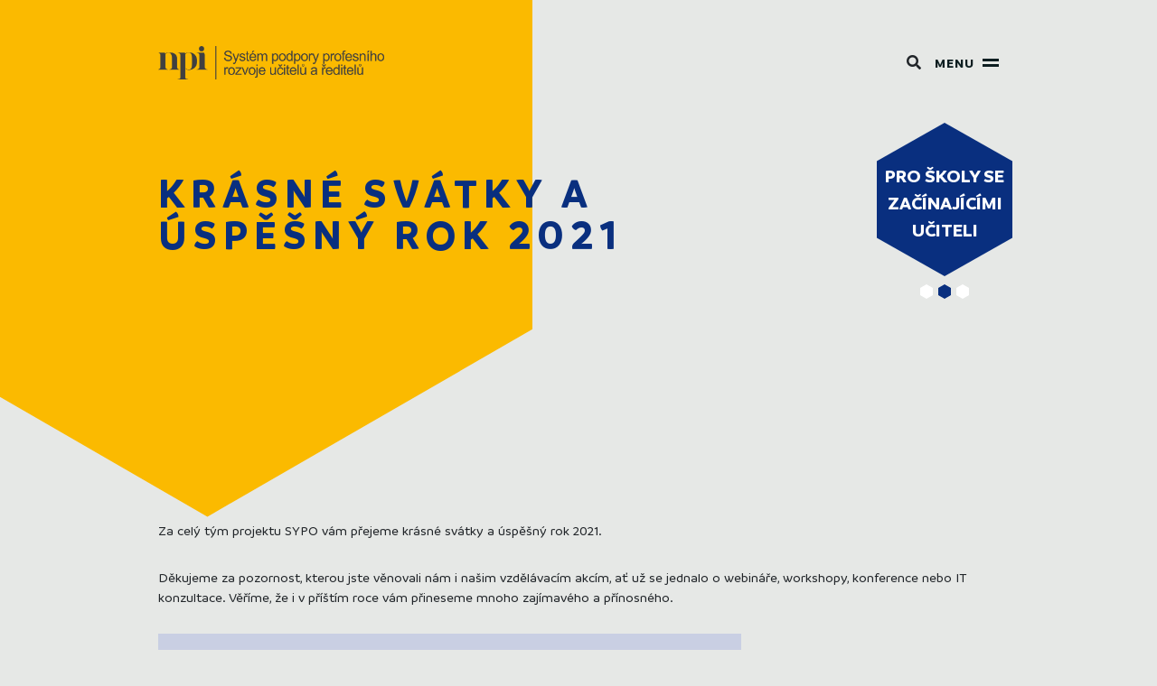

--- FILE ---
content_type: text/html; charset=utf-8
request_url: https://www.projektsypo.cz/blog/51-staticke-stranky/blog/891-krasne-svatky-a-uspesny-rok-2021.html
body_size: 4380
content:
<!DOCTYPE html>
<html xmlns="http://www.w3.org/1999/xhtml" xml:lang="cs-cz" lang="cs-cz" dir="ltr">
<head>
        <meta name="viewport" content="width=device-width, initial-scale=1, shrink-to-fit=no"/>
        <base href="https://www.projektsypo.cz/blog/51-staticke-stranky/blog/891-krasne-svatky-a-uspesny-rok-2021.html" />
	<meta http-equiv="content-type" content="text/html; charset=utf-8" />
	<meta name="description" content="Systém podpory profesního rozvoje učitelů a ředitelů" />
	<meta name="generator" content="Joomla! - Open Source Content Management" />
	<title>Krásné svátky a úspěšný rok 2021 - Systém podpory profesního rozvoje učitelů a ředitelů</title>
	<link href="/templates/sypo_v2/favicon.ico" rel="shortcut icon" type="image/vnd.microsoft.icon" />
	<link href="https://www.projektsypo.cz/component/search/?Itemid=309&amp;catid=51&amp;id=891&amp;format=opensearch" rel="search" title="Hledat Systém podpory profesního rozvoje učitelů a ředitelů" type="application/opensearchdescription+xml" />
	<link href="//cdnjs.cloudflare.com/ajax/libs/magnific-popup.js/1.0.0/magnific-popup.min.css" rel="stylesheet" type="text/css" />
	<link href="/templates/sypo_v2/css/bootstrap.min.css" rel="stylesheet" type="text/css" />
	<link href="https://use.fontawesome.com/releases/v5.13.0/css/all.css" rel="stylesheet" type="text/css" />
	<link href="https://use.fontawesome.com/releases/v5.13.0/css/v4-shims.css" rel="stylesheet" type="text/css" />
	<link href="/templates/sypo_v2/css/owl.carousel.min.css" rel="stylesheet" type="text/css" />
	<link href="/templates/sypo_v2/css/owl.theme.default.min.css" rel="stylesheet" type="text/css" />
	<link href="/templates/sypo_v2/css/hamburgers.min.css" rel="stylesheet" type="text/css" />
	<link href="/templates/sypo_v2/css/simple-calendar.min.css" rel="stylesheet" type="text/css" />
	<link href="/templates/sypo_v2/css/slick.min.css" rel="stylesheet" type="text/css" />
	<link href="/templates/sypo_v2/css/template.min.css?v=2.0.16" rel="stylesheet" type="text/css" />
	<link href="/templates/sypo_v2/css/lightbox.min.css" rel="stylesheet" type="text/css" />
	<script src="/media/jui/js/jquery.min.js?2.0.16" type="text/javascript"></script>
	<script src="/media/jui/js/jquery-noconflict.js?2.0.16" type="text/javascript"></script>
	<script src="/media/jui/js/jquery-migrate.min.js?2.0.16" type="text/javascript"></script>
	<script src="/media/jui/js/bootstrap.min.js?2.0.16" type="text/javascript"></script>
	<script src="//cdnjs.cloudflare.com/ajax/libs/magnific-popup.js/1.0.0/jquery.magnific-popup.min.js" type="text/javascript"></script>
	<script src="/media/system/js/caption.js?2.0.16" type="text/javascript"></script>
	<script src="/templates/sypo_v2/js/popper.min.js" type="text/javascript"></script>
	<script src="/templates/sypo_v2/js/bootstrap.min.js" type="text/javascript"></script>
	<script src="/templates/sypo_v2/js/lightbox.min.js" type="text/javascript"></script>
	<script src="/templates/sypo_v2/js/owl.carousel.min.js" type="text/javascript"></script>
	<script src="/templates/sypo_v2/js/jquery.simple-calendar.min.js" type="text/javascript"></script>
	<script src="/templates/sypo_v2/js/jquery.matchHeight-min.js" type="text/javascript"></script>
	<script src="/templates/sypo_v2/js/slick.min.js" type="text/javascript"></script>
	<script src="/templates/sypo_v2/js/template.min.js?v=2.0.16" type="text/javascript"></script>
	<!--[if lt IE 9]><script src="/media/system/js/html5fallback.js?2.0.16" type="text/javascript"></script><![endif]-->
	<script type="text/javascript">
jQuery(window).on('load',  function() {
				new JCaption('img.caption');
			});
	</script>

        <link href="https://fonts.googleapis.com/css?family=Ubuntu:300,300i,400,400i,500,500i,700,700i&amp;subset=latin-ext" rel="stylesheet">
        <link rel="shortcut icon" href="/templates/sypo_v2/images/favicon.ico"/>
        <!--[if lt IE 9]>
        <script src="/media/jui/js/html5.js"></script>
        <![endif]-->
        <!-- Global site tag (gtag.js) - Google Analytics -->
        <script async src="https://www.googletagmanager.com/gtag/js?id=UA-135631977-1"></script>
        <script>
                window.dataLayer = window.dataLayer || [];

                function gtag() {
                        dataLayer.push(arguments);
                }

                gtag('js', new Date());
                gtag('config', 'UA-135631977-1');
        </script>

        <!-- Google Tag Manager -->
        <script>(function(w,d,s,l,i){w[l]=w[l]||[];w[l].push({'gtm.start':
        new Date().getTime(),event:'gtm.js'});var f=d.getElementsByTagName(s)[0],
        j=d.createElement(s),dl=l!='dataLayer'?'&l='+l:'';j.async=true;j.src=
        'https://www.googletagmanager.com/gtm.js?id='+i+dl;f.parentNode.insertBefore(j,f);
        })(window,document,'script','dataLayer','GTM-WV4L6N4');</script>
        <!-- End Google Tag Manager -->

<script> (function(){ window.ldfdr = window.ldfdr || {}; (function(d, s, ss, fs){ fs = d.getElementsByTagName(s)[0]; function ce(src){ var cs = d.createElement(s); cs.src = src; setTimeout(function(){fs.parentNode.insertBefore(cs,fs)}, 1); } ce(ss); })(document, 'script', 'https://sc.lfeeder.com/lftracker_v1_bElvO73REqG8ZMqj.js'); })(); </script>
</head>
<body class="blog">

<!-- Google Tag Manager (noscript) -->
<noscript><iframe src="https://www.googletagmanager.com/ns.html?id=GTM-WV4L6N4"
height="0" width="0" style="display:none;visibility:hidden"></iframe></noscript>
<!-- End Google Tag Manager (noscript) -->

<div class="container"><div id="bg"></div></div>
<div id="main-menu-wrapper">
        <div class="container">
                
<ul class="navbar-nav mt-2 mt-lg-0 " id="main-menu">
<li class="nav-item nav-item my-md-4 item-101"> <a class="nav-link " href="/"  >Úvod</a></li><li class="nav-item nav-item my-md-4 item-140 deeper parent dropdown"> <a class="nav-link  dropdown-toggle" href="/o-nas.html"  data-toggle="dropdown">O nás</a><ul class="nav-child unstyled dropdown-menu"><li class="nav-item nav-item my-md-4 item-148"> <a class="dropdown-item" href="/o-nas/o-projektu.html"  >O projektu</a></li><li class="nav-item nav-item my-md-4 item-219"> <a class="dropdown-item" href="/o-nas/faq.html"  >Časté dotazy</a></li><li class="nav-item nav-item my-md-4 item-151"> <a class="dropdown-item" href="/o-nas/ke-stazeni.html"  >Ke stažení</a></li><li class="nav-item nav-item my-md-4 item-268"> <a class="dropdown-item" href="/o-nas/napsali-o-nas.html"  >Napsali o nás</a></li></ul></li><li class="nav-item nav-item my-md-4 item-118 deeper parent dropdown"> <a class="nav-link  dropdown-toggle" href="/co-delame.html"  data-toggle="dropdown">Co děláme</a><ul class="nav-child unstyled dropdown-menu"><li class="nav-item nav-item my-md-4 item-194"> <a class="dropdown-item" href="/co-delame/novinky.html"  >Novinky</a></li><li class="nav-item nav-item my-md-4 item-343"> <a class="dropdown-item" href="/co-delame/webinare.html"  >Webináře</a></li><li class="nav-item nav-item my-md-4 item-252"> <a class="dropdown-item" href="/co-delame/kalendar-akci.html"  >Kalendář akcí</a></li><li class="nav-item nav-item my-md-4 item-147"> <a class="dropdown-item" href="/co-delame/newslettery.html"  >Newslettery</a></li><li class="nav-item nav-item my-md-4 item-193"> <a class="dropdown-item" href="/co-delame/rozhovory.html"  >Rozhovory</a></li><li class="nav-item nav-item my-md-4 item-169"> <a class="dropdown-item" href="/co-delame/fotogalerie.html"  >Fotogalerie</a></li><li class="nav-item nav-item my-md-4 item-250"> <a class="dropdown-item" href="/co-delame/tiskove-zpravy.html"  >Tiskové zprávy</a></li></ul></li><li class="nav-item nav-item my-md-4 item-142 deeper parent dropdown"> <a class="nav-link  dropdown-toggle" href="/pridejte-se.html"  data-toggle="dropdown">Přidejte se</a><ul class="nav-child unstyled dropdown-menu"><li class="nav-item nav-item my-md-4 item-281"> <a class="dropdown-item" href="/pridejte-se/pro-ucitele.html"  >Pro učitele</a></li><li class="nav-item nav-item my-md-4 item-282"> <a class="dropdown-item" href="/pridejte-se/pro-reditele.html"  >Pro ředitele</a></li><li class="nav-item nav-item my-md-4 item-284"> <a class="dropdown-item" href="/pridejte-se/pro-skoly-se-zu.html"  >Pro školy se ZU</a></li><li class="nav-item nav-item my-md-4 item-283"> <a class="dropdown-item" href="/pridejte-se/pracovni-prilezitosti.html"  >Pracovní příležitosti</a></li></ul></li><li class="nav-item nav-item my-md-4 item-341"> <a href="/blog" class="nav-link ">Blog</a></li></ul>

                
                                        <ul id="support-menu">
                                                <li><a href="/e-poradenstvi.html">ICT podpora</a></li>
                                                <li><a href="/pridejte-se/pro-skoly-se-zu.html" style="letter-spacing:0px;padding-top:8px;">Pro školy se začínajícími učiteli</a></li>
                                                <li><a href="/webinare.html">Webináře</a></li>
                                        </ul>                <div class="social-icons"><ul><li><a class="" href="https://www.instagram.com/projektsypo/" target="_blank"><i class="fa fa-instagram"></i></a></li><li><a class="" href="https://www.facebook.com/projektsypo/" target="_blank"><i class="fa fa-facebook"></i></a></li><li><a class="" href="https://www.youtube.com/projektsypo" target="_blank"><i class="fa fa-youtube"></i></a></li><!--<li><a class="" href="#" target="_blank"><i class="fa fa-twitter"></i></a></li>--><!--<li><a class="" href="#" target="_blank"><i class="fa fa-linkedin"></i></a></li>--></ul></div>
        </div>
</div>
<header>
        <div class="container">
                <nav class="navbar navbar-expand-md navbar-light bg-transparent">
                        <a class="navbar-brand logo sypo" href="https://www.projektsypo.cz/">
                                <img src="/templates/sypo_v2/images/logo_npi_sypo.png" alt="Národní pedagogický institut České republiky"/>
                        </a>

                        <div class="navbar-collapse" id="navbarCollapse">

                                <div class="navbar-nav">
                                        <span class="header-search">
                                                
<i class="fa fa-search fa-2x" aria-hidden="true"></i>
<div class="search-box">
	<form action="/blog.html" method="post" class="form-inline">
		<input name="searchword" id="mod-search-searchword97" maxlength="200"  class="form-control m-0 header-search-input" type="search" placeholder="Hledat" /> <button class="button btn btn-primary m-0">Hledat</button>		<input type="hidden" name="task" value="search"/>
		<input type="hidden" name="option" value="com_search"/>
		<input type="hidden" name="Itemid" value="309"/>
	</form>
</div>

                                        </span>
                                        <div id="nav-menu-toggle">
                                                <a href="javascript:"><span class="closed">Menu</span><span class="open">Zpět</span></a>
                                        </div>
                                </div>
                        </div>
                </nav>
        </div>
</header>
<div class="body">
        <div class="content">
                <div class="container">
                        
                        <div class="row header-carousel-top mb-5">
                                <div class="card-deck owl-carousel owl-carousel-carousel">
                                        
                                </div>
                        </div>
                </div>

                
                <div class="container">
                        

                        
                        <div class="row">
                                                                <main id="content" role="main" class="col-md-12">
                                        
                                        <div id="system-message-container">
	</div>

                                        <div class="item-page" itemscope itemtype="https://schema.org/Article">
	<meta itemprop="inLanguage" content="cs-CZ"/>
	<div class="page-title has-support">
		
                                        <div class="support-select">
                                                <div class="wrapper">
                                                        <div id="support-links">
                                                                <div><a href="/e-poradenstvi.html" class="support ict">ICT<br/>podpora</a></div>
                                                                <div><a href="/pridejte-se/pro-skoly-se-zu.html" class="support web" style="letter-spacing:0px;padding-top:8px;">Pro školy se začínajícími učiteli</a></div>
                                                                <div><a href="/webinare.html" class="support other">Webináře</a></div>
                                                        </div>
                                                        <!--
                                                        <div id="support-selector">
                                                                <button class="active" data-target="ict"></button>
                                                                <button data-target="web"></button>
                                                                <button data-target="other"></button>
                                                        </div>-->
                                                </div>
                                        </div>		<h1>Krásné svátky a úspěšný rok 2021</h1>
	</div>
	
		
			
		
	
			<div class="page-header">
														</div>
						
		
					
													<div class="page-content" itemprop="articleBody">
			<p>Za celý tým projektu SYPO vám přejeme krásné svátky a úspěšný rok 2021.</p>
<p>Děkujeme za pozornost, kterou jste věnovali nám i našim vzdělávacím akcím, ať už se jednalo o webináře, workshopy, konference nebo IT konzultace. Věříme, že i v příštím roce vám přineseme mnoho zajímavého a přínosného.</p>
<p><a href="/images/blog/pf_21.png" class="magnific_popup"><img src="/images/blog/pf_21.png" alt="" width="645" height="911" /></a></p>
<p><a class="bar" href="/blog">Zpět</a></p> <script> jQuery( document ).ready(function() { jQuery(".magnific_popup").magnificPopup({ type: "image", enableEscapeKey:true }); });</script>		</div>
				
				
										</div>
                                        
                                </main>
                                                        </div>
                </div>
        </div>
</div>

<footer id="footer-banners-top">
        <div class="container">
                <div class="row footer-banners-top">
                        <div class="col-sm-12">
                                
                        </div>
                </div>
        </div>
</footer>

<footer id="footer-newsletter-form">
        <div class="container">
                <div class="row footer-newsletter-form-wrapper">
                        <div class="col">
                                
                                <div class="social-icons"><ul><li><a class="bar" href="https://www.instagram.com/projektsypo/" target="_blank"><i class="fa fa-instagram"></i></a></li><li><a class="bar" href="https://www.facebook.com/projektsypo/" target="_blank"><i class="fa fa-facebook"></i></a></li><li><a class="bar" href="https://www.youtube.com/projektsypo" target="_blank"><i class="fa fa-youtube"></i></a></li><!--<li><a class="bar" href="#" target="_blank"><i class="fa fa-twitter"></i></a></li>--><!--<li><a class="bar" href="#" target="_blank"><i class="fa fa-linkedin"></i></a></li>--></ul></div>
                                <br>
                                <div><a rel="license" href="http://creativecommons.org/licenses/by/4.0/"><img alt="Licence Creative Commons" style="border-width:0" src="https://i.creativecommons.org/l/by/4.0/88x31.png" /></a></div>Toto dílo podléhá licenci <a rel="license" href="http://creativecommons.org/licenses/by/4.0/">Creative Commons Uveďte původ 4.0 Mezinárodní License</a>.
                        </div>
                </div>
        </div>
</footer>

<footer id="footer-banners-bottom">
        <div class="container">
                <div class="row footer-banners-bottom-wrapper">
                        <img src="/templates/sypo_v2/images/sponzor_eu.jpg" alt="EU"/><img src="/templates/sypo_v2/images/sponzor_msmt.jpg" alt="MŠMT"/>
                </div>
        </div>
</footer>
<script src="http://ajax.googleapis.com/ajax/libs/jquery/1.10.2/jquery.min.js"></script>
<script type="text/javascript" src="/templates/sypo_v2/js/imageMapResizer.js"></script>

<script type="text/javascript">
        jQuery(function ($) {
                $('map').imageMapResize();
        });
</script>
</body>
</html>


--- FILE ---
content_type: text/css
request_url: https://www.projektsypo.cz/templates/sypo_v2/css/simple-calendar.min.css
body_size: 1092
content:
.calendar{position:relative;overflow:hidden;text-transform:capitalize;text-align:center;font:15px/1em inherit;color:#545A5C}.calendar a{text-decoration:none;color:inherit}.calendar header .btn{display:inline-block;position:absolute;width:30px;height:30px;text-align:center;line-height:30px;color:#CBD1D2;border-radius:50%;border:2px solid #CBD1D2}.calendar header .btn:hover{background:#CBD1D2;color:white}.calendar header .btn:before{content:'';position:absolute;top:9px;left:8px;width:8px;height:8px;border-style:solid;border-width:3px 3px 0 0;transform:rotate(45deg);transform-origin:center center}.calendar header .btn-prev{top:0;left:0;transform:rotate(-180deg)}.calendar header .btn-next{top:0;right:0}.calendar header .btn-next:before{transform:rotate(45deg)}.calendar header .month{padding:0;margin:0}.calendar header .month .year{font-size:0.6em;font-weight:100}.calendar table{width:100%;margin:20px 0;border-spacing:0px}.calendar thead{font-size:1.2em;font-weight:600}.calendar td{padding:.8em .1em}.calendar .day{position:relative;display:inline-block;width:2.5em;height:2.5em;line-height:2.5em;border-radius:50%;border:2px solid transparent;cursor:pointer}.calendar .day:hover{border:2px solid #6691CC}.calendar .day.today{background:#6691CC;color:white}.calendar .day.today.has-event:after{background:white}.calendar .day.wrong-month{color:#CBD1D2}.calendar .day.wrong-month:hover{border:2px solid transparent}.calendar .day.has-event:after{content:'';position:absolute;top:calc(50% + .6em);left:calc(50% - 2px);width:4px;height:4px;border-radius:50%;background:#6691CC}.calendar .day.disabled{cursor:default}.calendar .day.disabled:hover{border:2px solid transparent}.calendar .event-container{display:none;position:absolute;top:0;left:0;width:100%;height:100%;padding:70px;background:#545A5C;box-sizing:border-box}.calendar .event-container .event-wrapper{overflow-y:auto;max-height:100%}.calendar .event-container .close{position:absolute;width:30px;height:30px;top:20px;right:20px;cursor:pointer}.calendar .event-container .close:after,.calendar .event-container .close:before{content:'';position:absolute;top:0;left:50%;width:2px;height:100%;background-color:#CBD1D2}.calendar .event-container .close:before{transform:rotate(45deg)}.calendar .event-container .close:after{transform:rotate(-45deg)}.calendar .event-container .event{position:relative;width:100%;padding:1em;margin-bottom:1em;background:#6691CC;border-radius:4px;box-sizing:border-box;box-shadow:0 1px 3px rgba(0, 0, 0, 0.06), 0 1px 2px rgba(0, 0, 0, 0.12);text-align:left;color:white}.calendar .event-container .event-date{margin-bottom:1em}.calendar .event-container .event-hour{float:right}.calendar .event-container .event-summary{font-weight:600}.calendar .filler{position:absolute;width:0;height:0;border-radius:50%;background:#545A5C;transform:translate(-50%, -50%)}

--- FILE ---
content_type: text/css
request_url: https://www.projektsypo.cz/templates/sypo_v2/css/template.min.css?v=2.0.16
body_size: 40498
content:
@font-face{font-family:"Test";src:url("/templates/sypo_v2/fonts/subset-Test-Medium.woff2") format("woff2"), url("/templates/sypo_v2/fonts/subset-Test-Medium.woff") format("woff");font-weight:400;font-style:normal}@font-face{font-family:"Test";src:url("/templates/sypo_v2/fonts/subset-Test-Bold.woff2") format("woff2"), url("/templates/sypo_v2/fonts/subset-Test-Bold.woff") format("woff");font-weight:bold;font-style:normal}@font-face{font-family:"Test";src:url("/templates/sypo_v2/fonts/subset-Test-Light.woff2") format("woff2"), url("/templates/sypo_v2/fonts/subset-Test-Light.woff") format("woff");font-weight:300;font-style:normal}body{font-size:15px;background:#E6E8E6;font-family:"Test", "Helvetica Neue", Helvetica, Arial, sans-serif;-webkit-font-smoothing:antialiased;-moz-osx-font-smoothing:grayscale;text-rendering:optimizeLegibility;width:100%;overflow-x:hidden}@media screen and (min-width:1200px){.container{max-width:960px}}@media screen and (max-width:767px){.container{max-width:100%}.media_iframe{width: 220pt;height: auto;}.gridtable,.gridtable thead,.gridtable tbody,.gridtable tr{display: grid;width: 100%;}}#bg{position:absolute;width:720px;height:831px;margin:-308px 0 0 -305px;background:#E6E8E6 url("[data-uri]") top left no-repeat}@media screen and (max-width:991px){#bg{margin-top:-375px}.gridtable,.gridtable thead,.gridtable tbody,.gridtable tr{display: grid;width: 100%;}}@media screen and (max-width:767px){#bg{margin:-390px 0 0 -280px}}.page-title{display:flex;margin:0 0 240px 0;min-height:200px}.page-title h1{align-self:center;margin:0;font-size:80px;line-height:1em;font-weight:bold;color:#092F7F;letter-spacing:7px;text-transform:uppercase}.page-title h1.small{font-size:46px}@media screen and (max-width:991px){.page-title h1.small{font-size:36px}}@media screen and (max-width:767px){.page-title h1.small{font-size:24px}}@media screen and (max-width:991px){.page-title h1{font-size:64px}}@media screen and (max-width:767px){.page-title h1{font-size:48px}}@media screen and (max-width:991px){.page-title{margin-bottom:170px}}@media screen and (max-width:767px){.page-title{font-size:48px}}body.homepage .page-title,body.jsem-zacinajici-ucitel .page-title,body.o-projektu .page-title,body.zacinajici-a-uvadejici-ucitele-ve-vasi-skole .page-title{margin-bottom:60px}body.faq .page-title{margin-bottom:5px}h2{margin:70px 0 35px 0;font-size:45px;font-weight:normal;color:black;letter-spacing:2px}h3{margin:50px 0 25px 0;font-size:30px;font-weight:normal;color:black;letter-spacing:2px}h4{margin:37px 0 18px 0;font-size:23px;font-weight:300;color:black;letter-spacing:2px}a{color:#092F7F}#cf2 .cf-fields button,#cf3 .cf-fields button{padding:0 15px!important;margin:10px 0 0 15px}#cf3 .cf-fields button{margin-left:0}.cf-fields button,a.bar,label.finder{position:relative;z-index:1;display:inline-block;width:auto!important;font-weight:bold;padding:0 15px;background-color:transparent!important;background:linear-gradient(to bottom, rgba(0, 0, 0, 0) 0%, rgba(0, 0, 0, 0) 42%, #fbba00 42%, #fbba00 85%, rgba(0, 0, 0, 0) 85%, rgba(0, 0, 0, 0) 100%);text-transform:uppercase;color:black!important;font-size:14px;text-decoration:none!important}.cf-fields button:hover,a.bar:hover,label.finder:hover{color:#454545}.cf-fields button:before,a.bar:before,label.finder:before{position:absolute;z-index:-1;background:linear-gradient(to bottom, rgba(0, 0, 0, 0) 0%, rgba(0, 0, 0, 0) 42%, #ffd96c 42%, #ffd96c 85%, rgba(0, 0, 0, 0) 85%, rgba(0, 0, 0, 0) 100%);content:"";top:0;right:0;bottom:0;left:0;transition:opacity 0.5s linear;opacity:0}.cf-fields button:hover:before,a.bar:hover:before,label.finder:hover:before{opacity:1}ul{list-style-type:none;padding:0;margin:0 0 25px 0}ul li{font-size:15px;padding:0 0 0 25px;background:url("[data-uri]") left center no-repeat}ul.search-results li{background-image:none}ul.search-results li h4{margin-top:0}#fwgallery .fwg-pagination ul,.pagination ul{margin:15px 0 0 0}#fwgallery .fwg-pagination ul.pagination li,.pagination ul.pagination li{background-image:none;padding:0}#fwgallery .fwg-pagination ul.pagination li a,.pagination ul.pagination li a{color:black}#fwgallery .fwg-pagination ul.pagination li.disabled a,.pagination ul.pagination li.disabled a{color:#777777}#fwgallery .fwg-pagination ul.pagination li.active a,.pagination ul.pagination li.active a{color:#FBBA00;background:black;border-color:#555555}header{margin-top:50px}@media screen and (max-width:767px){header{margin-top:20px}}header .navbar{padding:0}header .navbar-collapse{justify-content:flex-end}header a.logo{padding:0}header a.logo.sypo{margin-right:65px;z-index:150}header a.logo.sypo img{width:250px}header a.logo.npi img{width:85px}@media screen and (max-width:610px){header a.logo.sypo{margin-right:35px}}@media screen and (max-width:535px){header a.logo.sypo{margin-right:0}header a.logo.npi{display:none}}header .search-box{display:none;position:absolute;top:10px;right:120px;z-index:1000}header .search-box input{border:0;border-radius:0;font-size:15px}header .search-box input:focus{box-shadow:none}header .search-box button{display:none}header li.nav-item .nav-link.dropdown-toggle:after{display:none}header .navbar-brand .mobile-search{display:none}header .navbar-brand .navbar-toggler{display:block}@media screen and (max-width:767px){header #navbarCollapse{flex-basis:0}}header #navbarCollapse .navbar-nav{flex-direction:row;justify-content:flex-end}header #navbarCollapse .navbar-nav .header-search{cursor:pointer;margin-right:15px}header #navbarCollapse .navbar-nav .header-search i.fa-search{font-size:16px}header #nav-menu-toggle{z-index:150}header #nav-menu-toggle a{padding:0 27px 0 0;font-size:15px;font-weight:bold;text-transform:uppercase;letter-spacing:1px;color:#0D1E21;background:transparent url("[data-uri]") right center no-repeat;background-size:18px;text-decoration:none}header #nav-menu-toggle a:hover{opacity:0.8}header #nav-menu-toggle span.open{display:none}header #nav-menu-toggle.open{display:block}header #nav-menu-toggle.open a{background-image:url("[data-uri]")}header #nav-menu-toggle.open span.open{display:inline-block}header #nav-menu-toggle.open span.closed{display:none}body.nav-open header{position:fixed;top:0;left:0;right:0;z-index:999}body.nav-open header .logo.npi{display:none}#main-menu-wrapper{position:fixed;top:0;left:0;right:0;bottom:0;background:#FBBA00;z-index:100;display:none}#main-menu-wrapper.open{display:block}@media screen and (max-width:460px){#main-menu-wrapper{position:absolute;padding-bottom:15px;bottom:auto}}#main-menu-wrapper #main-menu{margin-top:160px!important;margin-left:160px;-ms-flex-direction:column;flex-direction:column}#main-menu-wrapper #main-menu>li{margin:0!important;padding-left:0;background:transparent}#main-menu-wrapper #main-menu>li a{padding:0;transition:all 0.17s ease-in;color:#0D1E21;letter-spacing:1px;line-height:1em;font-weight:bold}#main-menu-wrapper #main-menu>li a.dropdown-toggle:after{display:none}#main-menu-wrapper #main-menu>li a:hover{color:#795A00}#main-menu-wrapper #main-menu>li a ul.nav-child{display:block}#main-menu-wrapper #main-menu>li>a{display:block;font-size:60px;text-transform:uppercase}#main-menu-wrapper #main-menu>li>a.hidden{pointer-events:none;cursor:default;text-decoration:none;opacity:0}@media screen and (max-width:460px){#main-menu-wrapper #main-menu>li>a.hidden{pointer-events:auto;cursor:pointer;opacity:1}}#main-menu-wrapper #main-menu>li.show-sub ul.nav-child{display:block}#main-menu-wrapper #main-menu>li ul.nav-child{display:none;border:0;background:transparent}#main-menu-wrapper #main-menu>li ul.nav-child li{margin:0!important;padding-left:0;background:transparent}#main-menu-wrapper #main-menu>li ul.nav-child li a{background:transparent;padding:0 0 10px 0;font-size:30px;font-weight:bold;letter-spacing:1px;text-transform:none}#main-menu-wrapper #main-menu>li:nth-child(2) ul.nav-child{position:absolute;top:0;left:220px}#main-menu-wrapper #main-menu>li:nth-child(3) ul.nav-child,#main-menu-wrapper #main-menu>li:nth-child(4) ul.nav-child{position:absolute;top:-30px;left:340px}#main-menu-wrapper #main-menu>li:nth-child(5) ul.nav-child{position:absolute;top:-30px;left:380px}@media screen and (min-width:992px) and (max-height:660px){#main-menu-wrapper #main-menu>li>a{font-size:50px}}@media screen and (min-width:992px) and (max-height:590px){#main-menu-wrapper #main-menu>li>a{font-size:45px}}@media screen and (max-width:991px){#main-menu-wrapper #main-menu{margin-left:70px}#main-menu-wrapper #main-menu>li>a{font-size:48px}#main-menu-wrapper #main-menu>li ul.nav-child li a{font-size:25px}#main-menu-wrapper #main-menu>li:nth-child(2) ul.nav-child{left:180px}#main-menu-wrapper #main-menu>li:nth-child(3) ul.nav-child,#main-menu-wrapper #main-menu>li:nth-child(4) ul.nav-child{left:290px}#main-menu-wrapper #main-menu>li:nth-child(5) ul.nav-child{left:310px}}@media screen and (max-width:820px){#main-menu-wrapper #main-menu{margin-left:0}}@media screen and (max-width:767px){#main-menu-wrapper #main-menu{margin-top:115px!important}}@media screen and (max-width:590px){#main-menu-wrapper #main-menu>li>a{font-size:40px}#main-menu-wrapper #main-menu>li ul.nav-child{padding:7px 0 0 0}#main-menu-wrapper #main-menu>li ul.nav-child li a{font-size:21px;padding-bottom:5px}#main-menu-wrapper #main-menu>li:nth-child(2) ul.nav-child{left:205px}#main-menu-wrapper #main-menu>li:nth-child(3) ul.nav-child,#main-menu-wrapper #main-menu>li:nth-child(4) ul.nav-child{left:225px}#main-menu-wrapper #main-menu>li:nth-child(5) ul.nav-child{left:250px}}@media screen and (max-width:510px){#main-menu-wrapper #main-menu{margin-top:100px!important}#main-menu-wrapper #main-menu>li>a{font-size:35px}#main-menu-wrapper #main-menu>li:nth-child(2) ul.nav-child{left:180px}#main-menu-wrapper #main-menu>li:nth-child(3) ul.nav-child,#main-menu-wrapper #main-menu>li:nth-child(4) ul.nav-child{left:200px}#main-menu-wrapper #main-menu>li:nth-child(5) ul.nav-child{left:225px}}@media screen and (max-width:460px){#main-menu-wrapper #main-menu>li ul.nav-child{position:relative!important;top:auto!important;left:auto!important;margin-bottom:15px}}#main-menu-wrapper #support-menu{margin:20px 0 0;padding:0;list-style:none;display:none}#main-menu-wrapper #support-menu li{background:transparent;padding:0}#main-menu-wrapper #support-menu li a{padding:0;transition:all 0.17s ease-in;color:#0D1E21;letter-spacing:1px;font-size:30px;line-height:1em;font-weight:bold;text-decoration:none}#main-menu-wrapper #support-menu li a:hover{color:#795A00}@media screen and (max-width:575px){#main-menu-wrapper #support-menu{display:block}}.dots-hexa{z-index:10;position:absolute;top:0;right:15px;width:150px;height:290px;background:transparent url("[data-uri]") center right no-repeat}@media screen and (max-width:767px){.dots-hexa{opacity:0.3}}@media screen and (max-width:587px){.dots-hexa{display:none}}.social-icons{margin:60px 0 0 160px}.social-icons ul{padding:0;margin:0;list-style-type:none}.social-icons ul li{display:inline-block;margin-right:60px;padding-left:0;background:transparent}.social-icons ul li:last-child{margin-right:0}.social-icons ul li a{font-size:32px;color:#0D1E21;transition:all 0.17s ease-in}.social-icons ul li a:hover{color:#795A00}@media screen and (max-width:991px){.social-icons{margin-left:70px}.social-icons ul li{margin-right:30px}}@media screen and (max-width:820px){.social-icons{margin:25px 0 0}.social-icons ul li{margin-right:20px}}.home-header{position:relative;margin-top:60px;margin-bottom:60px}@media screen and (max-width:991px){.home-header{margin-top:40px}}.home-illustration{display:flex}.home-illustration img{width:100%;margin-left:-52px;align-self:center}@media screen and (max-width:991px){.home-illustration img{margin-left:-40px}}@media screen and (max-width:767px){.home-illustration img{margin-left:-5vw}}@media screen and (max-width:575px){.home-illustration img{margin-left:0}}.header-promo{position:relative;margin-bottom:115px}@media screen and (max-width:767px){.header-promo{margin-bottom:60px}}.header-promo .header-promo-top{z-index:20}.header-promo-top .jumbotron{padding:0;background:transparent;font-size:17px;font-weight:normal;line-height:23px;letter-spacing:1px}.header-promo-top .jumbotron p.home-more-info{margin-top:120px}@media screen and (max-width:991px){.header-promo-top .jumbotron p.home-more-info{margin-top:90px}}@media screen and (max-width:480px){.header-promo-top .jumbotron p br{display:none}}.home-pro{margin-bottom:60px}.home-pro .img,.home-pro .info{display:flex;flex-direction:column;justify-content:center}.home-pro .info h2{margin-top:0;font-size:32px;color:black}.home-pro .info p,.home-pro .info ul{font-size:15px}.home-pro .info p:last-child,.home-pro .info ul:last-child{margin-bottom:0}.home-pro .info h2 a,.home-pro .info ul li a{color:black;letter-spacing:1px;text-decoration:none}.home-pro .info h2 a:hover,.home-pro .info ul li a:hover{color:#454545}.home-pro .info p.job{margin-bottom:10px;line-height:45px}.home-pro .info p.job span{padding-right:45px;display:inline-block;background:transparent url("[data-uri]") right center no-repeat}.home-pro .img p{margin:0;text-align:right}.home-pro .img p img{height:230px}.home-pro:nth-child(2) .img p{text-align:left}@media screen and (max-width:991px){.home-pro .img p img{height:200px}}@media screen and (max-width:629px){.home-pro .info{width:100%!important;max-width:100%;flex:0 0 100%}.home-pro .img{display:none}}body.ke-stazeni .home-pro:nth-child(2) .img p{text-align:right}body.ke-stazeni .home-pro:nth-child(3) .img p{text-align:left}.last-articles{background:#FBBA00;padding:80px 0}.last-articles h3{margin:0 0 80px 0;font-size:14px;color:#846C11;text-transform:uppercase;font-weight:bold;letter-spacing:1px}.last-articles .owl-carousel{position:relative}.last-articles .owl-carousel .owl-stage-outer{z-index:100}.last-articles .owl-carousel .owl-stage-outer .owl-stage .owl-item .card{margin:0!important;border:0}.last-articles .owl-carousel .owl-stage-outer .owl-stage .owl-item .card .card-body,.last-articles .owl-carousel .owl-stage-outer .owl-stage .owl-item .card .card-header{padding:0;background:transparent;border:0}.last-articles .owl-carousel .owl-stage-outer .owl-stage .owl-item .card .card-header{font-size:15px;letter-spacing:0.5px}.last-articles .owl-carousel .owl-stage-outer .owl-stage .owl-item .card .card-header h4,.last-articles .owl-carousel .owl-stage-outer .owl-stage .owl-item .card .card-header h4 a{margin-top:0;color:black;text-transform:uppercase;font-size:15px;font-weight:bold;letter-spacing:1px}.last-articles .owl-carousel .owl-stage-outer .owl-stage .owl-item .card .card-header h4 a:hover,.last-articles .owl-carousel .owl-stage-outer .owl-stage .owl-item .card .card-header h4 a a:hover{color:#454545}.last-articles .owl-carousel .owl-stage-outer .owl-stage .owl-item .card .card-header .published-date{color:#888972;font-size:14px}.last-articles .owl-carousel .owl-stage-outer .owl-stage .owl-item .card .card-body .mod-articles-category-category{margin-bottom:15px;font-size:14px;text-transform:uppercase}.last-articles .owl-carousel .owl-stage-outer .owl-stage .owl-item .card .card-body .mod-articles-category-category a{color:#888972;text-decoration:none}.last-articles .owl-carousel .owl-stage-outer .owl-stage .owl-item .card .card-body .mod-articles-category-category a:hover{color:#585949}.last-articles .owl-carousel .owl-stage-outer .owl-stage .owl-item .card .card-body p{margin:15px 0;font-size:15px;letter-spacing:1px}.last-articles .owl-carousel .owl-nav{z-index:50;position:absolute;top:0;left:-25px;right:-25px;bottom:0;display:flex;justify-content:space-between}.last-articles .owl-carousel .owl-nav .owl-next span,.last-articles .owl-carousel .owl-nav .owl-prev span{font-size:32px}.last-articles .owl-carousel .owl-nav .owl-next:hover span,.last-articles .owl-carousel .owl-nav .owl-prev:hover span{opacity:0.6}.last-articles .owl-carousel .owl-dots{display:none}.item-page .page-title.has-support h1{margin-right:200px}.item-page .page-content h2:first-child{margin-top:0}.item-page .page-content a{color:#0c41af;text-decoration:underline;transition:all 0.17s ease-in}.item-page .page-content a:hover{color:#195eef}.item-page .page-content p{margin-bottom:2em}.item-page .page-content ul.black li{background-image:url("[data-uri]")}.item-page .page-content ul.black li a{color:black;letter-spacing:1px;text-decoration:none}.item-page .page-content ul li{padding-left:50px;background-image:url("[data-uri]");background-position-y:12px}.item-page .page-content ul li>ul{margin-bottom:15px}.item-page .page-content ul.page-menu{width:440px;margin-bottom:140px}.item-page .page-content ul.page-menu li{padding-left:50px;font-weight:bold;display:flex;justify-content:space-between;background:url("[data-uri]") left center no-repeat}.item-page .page-content ul.page-menu li a{color:black;text-decoration:none}.item-page .page-content ul.page-menu li a:hover{color:#454545;text-decoration:underline}.item-page .page-content ul.clean li{padding-left:0;background:transparent}.item-page .page-content ul.pad li{padding-bottom:20px}.item-page .page-content ul.pad li:last-child{padding-bottom:0}.item-page .expand{margin:80px -100% 80px -100%;padding:60px 100% 60px 100%;background:#FBBA00}.item-page .expand h2:first-child{margin-top:0}.item-page .expand ul li{padding-bottom:7px}.item-page .expand ul li:last-child{padding-bottom:0}#kalendar-akci-kalendar{width:100%}#kalendar-akci-kalendar .calendar{border:none;border-radius:0;padding:0;color:#000000;font-weight:600;font-size:0.9rem;text-transform:none}#kalendar-akci-kalendar .calendar .event-summary a{color:#FCB913}#kalendar-akci-kalendar .calendar .event-summary p{font-weight:normal}#kalendar-akci-kalendar .calendar header{margin:0;width:250px;position:relative;background:transparent;color:black}#kalendar-akci-kalendar .calendar header h2,#kalendar-akci-kalendar .calendar header h2 .year{line-height:28px;font-size:15px;font-weight:bold;text-transform:uppercase;color:black}#kalendar-akci-kalendar .calendar header h2 .year,#kalendar-akci-kalendar .calendar header h2 .year .year{display:inline}#kalendar-akci-kalendar .calendar header .btn{opacity:0.7;display:inline-block;position:absolute;width:30px;height:30px;text-align:center;line-height:30px;color:#ACACAC;border-radius:0;border:none;padding:0;background:transparent url("[data-uri]") no-repeat center center;background-size:18px;box-shadow:none}#kalendar-akci-kalendar .calendar header .btn:before{display:none}#kalendar-akci-kalendar .calendar header .btn:hover{opacity:1}#kalendar-akci-kalendar .calendar .event-container .event-hour{display:none}#kalendar-akci-kalendar .calendar table{background:white;box-shadow:0 0 10px rgba(0, 0, 0, 0.07)}#kalendar-akci-kalendar .calendar table thead{font-size:1.2em;font-weight:600;color:#ACACAC}#kalendar-akci-kalendar .calendar table thead td{text-transform:uppercase;color:black}#kalendar-akci-kalendar .calendar table tbody td{border-top:none;padding:10px 0}#kalendar-akci-kalendar .calendar table tbody td .day{pointer-events:none;cursor:default;border:0;line-height:36px;width:80%;border-radius:0;background:transparent}#kalendar-akci-kalendar .calendar table tbody td .day:after{display:none}#kalendar-akci-kalendar .calendar table tbody td .day.today{color:black;background:linear-gradient(to bottom, rgba(0, 0, 0, 0) 0%, rgba(0, 0, 0, 0) 48%, #cccccc 48%, #cccccc 75%, rgba(0, 0, 0, 0) 75%, rgba(0, 0, 0, 0) 100%)}#kalendar-akci-kalendar .calendar table tbody td .day.has-event{color:black;background:linear-gradient(to bottom, rgba(0, 0, 0, 0) 0%, rgba(0, 0, 0, 0) 48%, #fbba00 48%, #fbba00 75%, rgba(0, 0, 0, 0) 75%, rgba(0, 0, 0, 0) 100%);cursor:pointer;pointer-events:auto}#kalendar-akci-kalendar .calendar table tbody td .day.has-event:hover{background:linear-gradient(to bottom, rgba(0, 0, 0, 0) 0%, rgba(0, 0, 0, 0) 48%, #ffd96c 48%, #ffd96c 75%, rgba(0, 0, 0, 0) 75%, rgba(0, 0, 0, 0) 100%)}#kalendar-akci-kalendar .calendar .event-container{position:absolute;top:0;left:0;width:100%;height:100%;text-transform:none;padding:90px 20px 20px;background:white}#kalendar-akci-kalendar .calendar .event-container .event{background:transparent;box-shadow:none;color:black}#kalendar-akci-kalendar .calendar .event-container .event .event-summary{font-weight:bold;font-size:24px}#kalendar-akci-kalendar .calendar .event-container .event .event-date{font-weight:normal;font-size:20px;margin-bottom:15px}#kalendar-akci-kalendar .calendar .event-container>p{margin-top:35%;font-size:1.2rem}#kalendar-akci-kalendar .calendar .event-container>.close{position:absolute;right:32px;top:32px;width:32px;height:32px;opacity:0.3}#kalendar-akci-kalendar .calendar .event-container>.close:after{position:absolute;left:15px;content:" ";height:33px;width:2px;background-color:#333333;transform:rotate(-45deg)}#kalendar-akci-kalendar .calendar .event-container>.close:before{transform:rotate(45deg)}#kalendar-akci-kalendar .calendar .event-container>.close:hover{opacity:1}#kalendar-akci-kalendar .calendar .event-container>.close:before{position:absolute;left:15px;content:" ";height:33px;width:2px;background-color:#333333}#kalendar-akci-kalendar .calendar .filler{position:absolute;width:0;height:0;border-radius:50%;background:white;transform:translate(-50%, -50%)}.kalendar-akci-akce{margin-top:30px}.kalendar-akci-akce .event{padding:30px 0;border-bottom:1px solid #CBCFCB}.kalendar-akci-akce .event:last-child{border-bottom:0}.kalendar-akci-akce .event p.date{margin:0 0 5px}.kalendar-akci-akce .event h3{margin:0}table.books td,table.books thead th{border:0}table.books td:first-child,table.books thead th:first-child{padding-left:0}table.books th{font-size:21px;font-weight:300;color:#444444}table.books td{vertical-align:center}table.books td p{margin:0}#webinare .webinar{padding:15px;border-radius:5px;text-align:center}#webinare .webinar:hover{background:#F0F0F0}#webinare .webinar img{width:90%}#webinare .webinar h2{margin:20px 0 0;font-size:27px}.embed{position:relative;padding-bottom:56.25%;height:0;overflow:hidden;max-width:100%;margin-bottom:25px}.embed embed,.embed iframe,.embed object{position:absolute;top:0;left:0;width:100%;height:100%}.kraj-toc{padding:25px 15px;background:#FBBA00;border-radius:5px;margin:25px 0}.kraj-toc>div ul{margin:0}.kraj-toc>div ul li{font-size:19px;font-weight:400;padding-left:35px}.kraj{border-bottom:1px solid #BBBBBB;padding-bottom:60px}.kraj h2{margin-bottom:10px}.kraj .kraj-hlavni-udaje{margin-bottom:25px;color:#555555}.kraj .kraj-hlavni-udaje p{margin:0}.kraj .kraj-hlavni-udaje p span{font-weight:bold}.kraj .kabinet h3{font-size:26px}.kraj .akce{margin-bottom:25px}.kraj .akce .card{background:transparent!important;border:0!important;box-shadow:none!important;padding:0!important;margin:0}.kraj .akce .card .card-body{padding:0!important}.kraj .akce .card .card-body a{font-weight:bold}.kraj .kraj-kontakt,body.projektovy-tym .kontakt{margin-bottom:25px}.kraj .kraj-kontakt .wrapper,body.projektovy-tym .kontakt .wrapper{padding:15px;background:#F8F8F8;border-radius:5px}.kraj .kraj-kontakt .wrapper p,body.projektovy-tym .kontakt .wrapper p{margin:0}body.faq #togglelinks{display:flex;margin-bottom:50px}body.faq #togglelinks a.faq-toggle{margin-right:90px;display:flex;height:175px;text-align:center;color:black;font-weight:400;font-size:23px;line-height:26px;background:transparent url("[data-uri]") bottom center no-repeat;background-size:85px 96px;text-decoration:none}body.faq #togglelinks a.faq-toggle.active{font-weight:bold;background-image:url("[data-uri]")}body.faq #togglelinks a.faq-toggle:last-child{margin-right:0}body.faq .faq-module .faq-item-toogle{background:transparent url("[data-uri]") 0 9px no-repeat;padding:0 0 0 50px;text-decoration:none;margin-bottom:5px}body.faq .faq-module .faq-item-toogle.active{background-image:url("[data-uri]");background-position:0 3px}body.faq .faq-module .faq-item-toogle h2{margin:0 0 15px 0;font-size:16px;font-weight:bold}body.faq .faq-module .faq-item-toogle .faq-item-text{color:black;margin-bottom:15px}body.faq .faq-form{margin-top:90px}body.faq .faq-form form{display:block}body.faq .faq-form form .cf-content-wrap,body.faq .faq-form form .cf-form-wrap{padding:0;width:100%}body.faq .faq-form form .cf-content-text p{font-size:46px;letter-spacing:1px}body.faq .faq-form form .cf-content-text p:last-child{margin:25px 0 20px 0;color:#788282;font-size:13px}body.faq .faq-form form .cf-control-input input,body.faq .faq-form form .cf-control-input textarea{max-width:780px}.news .header{margin-bottom:15px}.news .published-date{color:#788282}.news h2{font-size:15px;font-weight:bold;margin-bottom:15px;text-transform:uppercase}.news img{max-width:100%}.news.images h2{margin-top:10px}.news.images .img{margin-top:70px}.news.newsletters .entry{margin-bottom:70px}.news.newsletters .img{margin-top:0}#fwgallery{font-family:"Test", "Helvetica Neue", Helvetica, Arial, sans-serif}#fwgallery .fwg-gallery .galleries-list .card{border:0;border-radius:0;background-color:transparent;margin-bottom:25px}#fwgallery .fwg-gallery .galleries-list .card img{width:100%}#fwgallery .fwg-gallery .galleries-list .card .card-body{padding:0}#fwgallery .fwg-gallery .galleries-list .card .card-body .gallery-text-title{margin:5px 0 10px;font-size:15px;line-height:18px;color:black}#fwgallery .fwg-gallery .galleries-list .card .card-body .fwg-gallery-text-info{white-space-collapse:discard}#fwgallery .fwg-gallery .galleries-list .card .card-body .fwg-gallery-text-info i{display:none}#fwgallery .fwg-gallery-item figcaption{display:none}#fwgallery .fwg-toolbar{margin-top:0}#fwgallery form .text-left,#fwgallery form .text-right{display:none}#fwgallery form .text-center{text-align:left!important}div.blog .entry .img{height:130px;background:white}div.blog .entry .img img{width:100%;height:100%;object-fit:contain}div.blog .entry .header h2{font-size:15px;font-weight:bold;letter-spacing:1px;margin:10px 0}div.blog .entry .header .published-date{color:#788282}body.blog .form-search input{margin-left:15px;border-radius:0;font-size:15px}body.blog .form-search button{border:0;background:#FBBA00;color:black}body.blog .form-search button:hover{background:#ffc520}body.blog .form-search button:active,body.blog .form-search button:focus{color:black!important;border:0!important;background:#d7a000!important;box-shadow:none!important}form#searchForm{background:white;padding:25px 15px;margin-bottom:5px;border-radius:5px}form#searchForm .form-limit,form#searchForm fieldset,form#searchForm p.counter{margin-top:10px}ul.chzn-results li{background:transparent}.search-results .result-title{margin-top:25px}#footer-newsletter-form{margin:95px 0}#footer-newsletter-form #cf2{display:block}#footer-newsletter-form #cf2 .cf-content-wrap,#footer-newsletter-form #cf2 .cf-form-wrap{width:100%;padding:18px 0;display:block}#footer-newsletter-form #cf2 .cf-content-wrap span{font-size:46px;letter-spacing:1px}@media screen and (max-width:450px){#footer-newsletter-form #cf2 .cf-content-wrap span{font-size:36px}}#footer-newsletter-form #cf2 .cf-fields{flex-wrap:nowrap}#footer-newsletter-form #cf2 .cf-footer{margin-top:35px;color:#788282;font-size:13px}#footer-newsletter-form .social-icons{margin:0}#footer-newsletter-form .social-icons ul li a.bar{padding:0 10px;font-size:23px;background:linear-gradient(to bottom, rgba(0, 0, 0, 0) 0%, rgba(0, 0, 0, 0) 32%, #fbba00 32%, #fbba00 68%, rgba(0, 0, 0, 0) 68%, rgba(0, 0, 0, 0) 100%)}#footer-newsletter-form .social-icons ul li a.bar:before{background:linear-gradient(to bottom, rgba(0, 0, 0, 0) 0%, rgba(0, 0, 0, 0) 32%, #ffd96c 32%, #ffd96c 68%, rgba(0, 0, 0, 0) 68%, rgba(0, 0, 0, 0) 100%)}.support-select{position:absolute;top:0;right:0;display:flex;justify-content:flex-end;flex-grow:1}@media screen and (max-width:991px){.support-select{width:120px}}@media screen and (max-width:575px){.support-select{display:none}}.support-select .wrapper{display:flex;flex-direction:column;justify-content:center}.support-select .wrapper a{outline:none}.support-select .wrapper #support-links,.support-select .wrapper #support-links .slick-slide,.support-select .wrapper #support-links a.support{width:150px;height:170px}@media screen and (max-width:991px){.support-select .wrapper #support-links,.support-select .wrapper #support-links .slick-slide,.support-select .wrapper #support-links a.support{width:120px;height:136px}}@media screen and (max-width:767px){.support-select .wrapper #support-links,.support-select .wrapper #support-links .slick-slide,.support-select .wrapper #support-links a.support{width:16vw;height:18.13vw}}.support-select .wrapper #support-links a.support{display:flex;justify-content:center;align-content:center;text-align:center;background:transparent url("[data-uri]") no-repeat;color:#0D1E21;transition:all 0.17s ease-in;flex-direction:column;text-decoration:none;font-size:21px;line-height:30px;font-weight:bold;letter-spacing:2px;text-transform:uppercase}@media screen and (max-width:991px){.support-select .wrapper #support-links a.support{font-size:16px;line-height:22px}}@media screen and (max-width:767px){.support-select .wrapper #support-links a.support{font-size:15px;line-height:20px}}.support-select .wrapper #support-links a.support.web{color:white;background-image:url("[data-uri]")}.support-select .wrapper #support-links a.support.other{color:white;background-image:url("[data-uri]")}.support-select .wrapper #support-links a.support:hover{opacity:0.8}.support-select .wrapper ul.slick-dots{position:absolute;bottom:-25px;display:block;width:100%;padding:0;margin:0;list-style:none;text-align:center}@media screen and (max-width:767px){.support-select .wrapper ul.slick-dots{bottom:-35px}}.support-select .wrapper ul.slick-dots li{background:transparent;padding:0;margin:0 3px;position:relative;display:inline-block}.support-select .wrapper ul.slick-dots li>button{font-size:0;line-height:0;border:0;width:14px;height:16px;cursor:pointer;background:transparent url("[data-uri]") no-repeat center center}.support-select .wrapper ul.slick-dots li>button:hover{opacity:0.8}.support-select .wrapper ul.slick-dots li.slick-active>button{background-image:url("[data-uri]")}#footer-banners-bottom{margin:0 15px 80px}@media screen and (max-width:590px){#footer-banners-bottom{margin-bottom:40px}}#footer-banners-bottom img{margin:0 30px 20px 0;align-self:center}#footer-banners-bottom img:last-child{margin-right:0}@media screen and (max-width:650px){#footer-banners-bottom img{height:70px}}@media screen and (max-width:590px){#footer-banners-bottom img{height:60px}}@media screen and (max-width:490px){#footer-banners-bottom img{height:45px}}@media screen and (max-width:380px){#footer-banners-bottom img{height:40px}}


--- FILE ---
content_type: application/x-javascript
request_url: https://www.projektsypo.cz/templates/sypo_v2/js/jquery.simple-calendar.min.js
body_size: 2073
content:
!function(f,t,e,n){"use strict";var a="simpleCalendar",s={months:["january","february","march","april","may","june","july","august","september","october","november","december"],days:["sunday","monday","tuesday","wenesday","thursday","friday","saturday"],displayYear:!0,fixedStartDay:!0,displayEvent:!0,disableEventDetails:!1,disableEmptyDetails:!1,events:[],onInit:function(t){},onMonthChange:function(t,e){},onDateSelect:function(t,e){}};function i(t,e){this.element=t,this.settings=f.extend({},s,e),this._defaults=s,this._name=a,this.currentDate=new Date,this.init()}f.extend(i.prototype,{init:function(){var t=f(this.element),e=this.currentDate,n=f('<div class="calendar"></div>'),a=f('<header><h2 class="month"></h2><a class="btn btn-prev" href="#"></a><a class="btn btn-next" href="#"></a></header>');this.updateHeader(e,a),n.append(a),this.buildCalendar(e,n),t.append(n),this.bindEvents(),this.settings.onInit(this)},updateHeader:function(t,e){var n=this.settings.months[t.getMonth()];n+=this.settings.displayYear?' <div class="year">'+t.getFullYear():"</div>",e.find(".month").html(n)},buildCalendar:function(t,e){var n=this;e.find("table").remove();for(var a=f("<table></table>"),s=f("<thead></thead>"),i=f("<tbody></tbody>"),d=1;d<=this.settings.days.length;d++)s.append(f("<td>"+this.settings.days[d%7].substring(0,3)+"</td>"));for(var r=t.getFullYear(),o=t.getMonth(),h=new Date(r,o,1);1!=h.getDay();)h.setDate(h.getDate()-1);for(var l=new Date(r,o+1,0);0!=l.getDay();)l.setDate(l.getDate()+1);for(var c=h;c<=l;c.setDate(c.getDate())){var u=f("<tr></tr>");for(d=0;d<7;d++){var v=f('<td><div class="day" data-date="'+c.toISOString()+'">'+c.getDate()+"</div></td>");c.toDateString()===(new Date).toDateString()&&v.find(".day").addClass("today"),c.getMonth()!=t.getMonth()&&v.find(".day").addClass("wrong-month"),n.getDateEvents(c).length&&n.settings.displayEvent?v.find(".day").addClass(n.settings.disableEventDetails?"has-event disabled":"has-event"):v.find(".day").addClass(n.settings.disableEmptyDetails?"disabled":""),u.append(v),c.setDate(c.getDate()+1)}i.append(u)}a.append(s),a.append(i);var g=f('<div class="event-container"><div class="close"></div><div class="event-wrapper"></div></div>');e.append(a),e.append(g)},changeMonth:function(t){this.currentDate.setMonth(this.currentDate.getMonth()+t),this.buildCalendar(this.currentDate,f(this.element).find(".calendar")),this.updateHeader(this.currentDate,f(this.element).find(".calendar header")),this.settings.onMonthChange(this.currentDate.getMonth(),this.currentDate.getFullYear())},bindEvents:function(){var a=this;f(a.element).on("click",".btn-prev",function(){a.changeMonth(-1)}),f(a.element).on("click",".btn-next",function(){a.changeMonth(1)}),f(a.element).on("click",".day:not(.disabled)",function(t){var e=new Date(f(this).data("date")),n=a.getDateEvents(e);a.fillUp(t.pageX,t.pageY),a.displayEvents(n),a.settings.onDateSelect(e,n)}),f(a.element).on("click",".event-container .close",function(t){a.empty(t.pageX,t.pageY)})},displayEvents:function(t){var s=this,i=f(this.element).find(".event-wrapper");t.forEach(function(t){var e=new Date(t.startDate),n=new Date(t.endDate),a=f('<div class="event"> <div class="event-hour">'+e.getHours()+":"+(e.getMinutes()<10?"0":"")+e.getMinutes()+'</div> <div class="event-date">'+s.formatDateEvent(e,n)+'</div> <div class="event-summary">'+t.summary+"</div></div>");i.append(a)})},fillUp:function(t,e){var n=f(this.element),a=n.offset(),s=f('<div class="filler" style=""></div>');s.css("left",t-a.left),s.css("top",e-a.top),n.find(".calendar").append(s),s.animate({width:"300%",height:"300%"},500,function(){n.find(".event-container").show(),s.hide()})},empty:function(t,e){var n=f(this.element),a=(n.offset(),n.find(".filler"));a.css("width","300%"),a.css("height","300%"),a.show(),n.find(".event-container").hide().find(".event").remove(),a.animate({width:"0%",height:"0%"},500,function(){a.remove()})},getDateEvents:function(e){var n=this;return n.settings.events.filter(function(t){return n.isDayBetween(e,new Date(t.startDate),new Date(t.endDate))})},isDayBetween:function(t,e,n){return e.setHours(0,0,0),n.setHours(23,59,59,999),t.setHours(12,0,0),e<=t&&t<=n},formatDateEvent:function(t,e){var n="";return n+=this.settings.days[t.getDay()]+" - "+t.getDate()+" "+this.settings.months[t.getMonth()].substring(0,3),e.getDate()!==t.getDate()&&(n+=" to "+e.getDate()+" "+this.settings.months[e.getMonth()].substring(0,3)),n}}),f.fn[a]=function(t){return this.each(function(){f.data(this,"plugin_"+a)||f.data(this,"plugin_"+a,new i(this,t))})}}(jQuery,window,document);

--- FILE ---
content_type: application/x-javascript
request_url: https://www.projektsypo.cz/templates/sypo_v2/js/template.min.js?v=2.0.16
body_size: 1451
content:
!function(t){t(document).ready(function(){t("#nav-menu-toggle").click(function(){t("body").toggleClass("nav-open"),t(this).toggleClass("open"),t("#main-menu-wrapper").fadeToggle("fast","linear",function(){t(this).toggleClass("open")}),t(this).hasClass("open")||(t("#main-menu > li > a").removeClass("hidden"),t("#main-menu, #main-menu > li").removeClass("show-sub"))}),t("#main-menu > li.deeper > a").each(function(o){t(this).click(function(o){return $body_width=t("body").width(),$body_width<=460?(t("#main-menu > li").removeClass("show-sub"),t(this).parent().addClass("show-sub")):t(this).hasClass("hidden")||(t("#main-menu").hasClass("show-sub")?(t("#main-menu > li > a").removeClass("hidden"),t(this).parent().removeClass("show-sub"),t("#main-menu").removeClass("show-sub")):(t("#main-menu > li > a").addClass("hidden"),t(this).removeClass("hidden"),t(this).parent().addClass("show-sub"),t("#main-menu").addClass("show-sub"))),o.preventDefault(),!1})}),t(".header-search i").click(function(){t(".search-box").toggle(),t(".header-search-input").focus()}),0<t(".page-title h1").length?28<t(".page-title h1").html().length&&t(".page-title h1").addClass("small"):0<t("#searchForm").length?t('<div class="page-title"><h1>Výsledky hledání</h1></div>').insertBefore("#searchForm"):0<t("#finder-search").length&&t('<div class="page-title"><h1>Výsledky hledání</h1></div>').insertBefore("#system-message-container"),0<t("#support-links").length&&t("#support-links").slick({arrows:!1,dots:!0,autoplay:!0,autoplaySpeed:3e3}),t(".match-height").matchHeight(),0<t("#togglelinks").length&&(t(".faq-module").hide(0),t(".faq-module:first").show(0),t("#togglelinks a:first").addClass("active"),t("#togglelinks a").on("click",function(){t(".faq-module").hide(400),t(".faq-module").eq(t(this).index()).show(400),t("#togglelinks a").removeClass("active"),t("#togglelinks a").eq(t(this).index()).addClass("active")}),t(".faq-item-toogle").on("click",function(){t(this).toggleClass("active")})),t("a.dropdown-toggle").attr("href","#"),t(".control-group").addClass("form-group"),t(".control-group input[type=text]").addClass("form-control"),t(".control-group input[type=email]").addClass("form-control"),t(".control-group input[type=password]").addClass("form-control"),t(".control-group input[type=search]").addClass("form-control"),t(".control-group input[type=url]").addClass("form-control"),t(".control-group input[type=tel]").addClass("form-control"),t(".control-group input[type=number]").addClass("form-control"),t(".control-group input[type=date]").addClass("form-control"),t(".control-group input[type=datetime-local]").addClass("form-control"),t(".control-group input[type=month]").addClass("form-control"),t(".control-group input[type=week]").addClass("form-control"),t(".control-group input[type=time]").addClass("form-control"),t(".control-group input[type=color]").addClass("form-control"),t(".control-group select").addClass("form-control"),t(".control-group textarea").addClass("form-control"),t(".control-group input[type=file]").addClass("form-control-file"),t(".control-group input[type=checkbox]").addClass("form-check-input"),t(".form-group input[type=text]").addClass("form-control"),t(".form-group input[type=email]").addClass("form-control"),t(".form-group input[type=password]").addClass("form-control"),t(".form-group input[type=search]").addClass("form-control"),t(".form-group input[type=url]").addClass("form-control"),t(".form-group input[type=tel]").addClass("form-control"),t(".form-group input[type=number]").addClass("form-control"),t(".form-group input[type=date]").addClass("form-control"),t(".form-group input[type=datetime-local]").addClass("form-control"),t(".form-group input[type=month]").addClass("form-control"),t(".form-group input[type=week]").addClass("form-control"),t(".form-group input[type=time]").addClass("form-control"),t(".form-group input[type=color]").addClass("form-control"),t(".form-group select").addClass("form-control"),t(".form-group textarea").addClass("form-control"),t(".form-group input[type=file]").addClass("form-control-file"),t(".form-check input[type=checkbox]").addClass("form-check-input"),t(".form-inline select").addClass("form-control form-control-sm"),t("table").addClass("table"),t(".label").addClass("badge"),t(".label-warning").addClass("badge-warning"),t(".owl-carousel-carousel").owlCarousel({loop:!0,responsiveClass:!0,lazyLoad:!0,responsive:{0:{items:1,margin:20,dots:!0,nav:!0},576:{items:2,loop:!0,dots:!0,nav:!0},768:{items:2,loop:!0,dots:!0,nav:!0},992:{items:3,loop:!1,dots:!1,nav:!1},1200:{items:3,loop:!1,dots:!1,nav:!1}}}),t(".owl-carousel-last-articles").owlCarousel({loop:!0,lazyLoad:!0,responsiveClass:!0,dots:!0,nav:!0,responsive:{0:{items:1},600:{items:3},1000:{items:4}}})})}(jQuery),lightbox.option({albumLabel:"%1 / %2"});